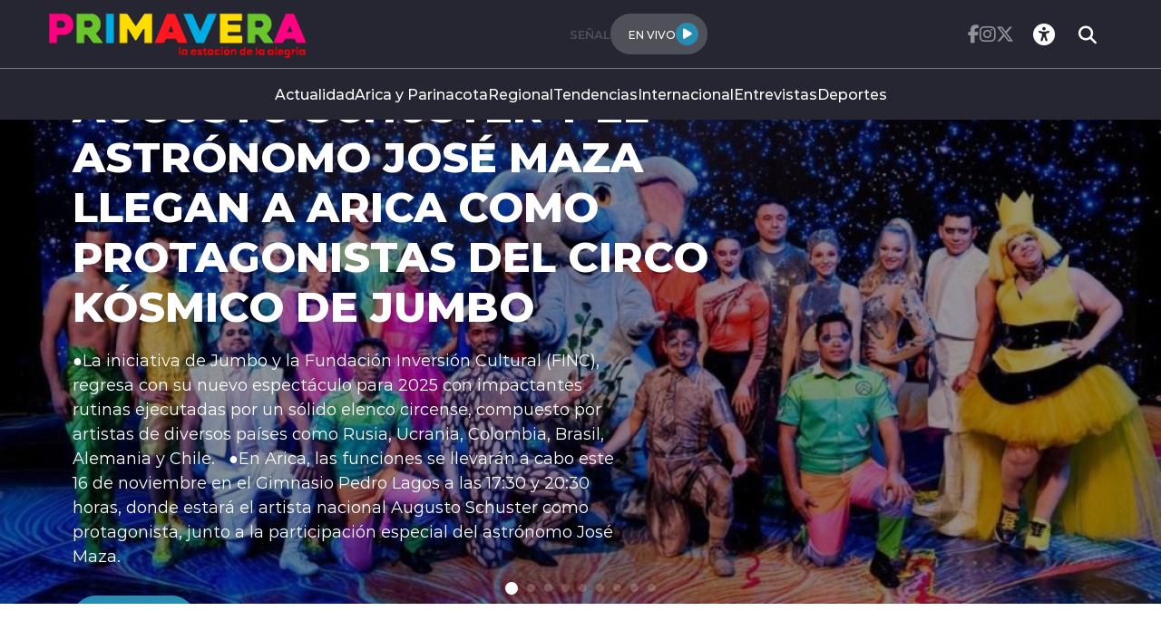

--- FILE ---
content_type: text/html; charset=utf-8
request_url: https://radioprimavera.cl/
body_size: 89267
content:
<!DOCTYPE HTML>
<html lang="es-CL">

<head>
    
    
    
    

    <!-- Meta tags -->
        <meta charset="utf-8">
    <meta name="robots" content="index,follow,noodp,noydir">
    <title>Inicio | Radio Primavera</title>
    <meta name="description" content="Un sitio de Radios Regionales" />
    <link rel="canonical" href="https://radioprimavera.cl/primavera/site/edic/base/port/inicio_radios.html">

    <!-- Meta tags FB  -->
    <meta property="og:title" content="Inicio | Radio Primavera">
    <meta property="og:description" content="Un sitio de Radios Regionales">
    <meta property="og:type" content="website">
    <meta property="og:url" content="https://radioprimavera.cl/primavera/site/edic/base/port/inicio_radios.html" >
    
    <meta property="og:image" content="https://radioprimavera.cl/primavera/site/artic/20230516/imag/foto_0000000120230516101131/logo-primavera.png">
    
    
    <meta property="og:image:width" content="1200">
    <meta property="og:image:height" content="685">
    <meta property="og:site_name" content="Radio Primavera">

    <!-- meta tags twitter-->
    <meta property="twitter:card" content="summary_large_image" />
    <meta name="twitter:site" content="">
    <meta property="twitter:title" content="Inicio | Radio Primavera" />
    <meta property="twitter:description" content="Un sitio de Radios Regionales" />
    
    <meta property="twitter:image" content="https://radioprimavera.cl/primavera/site/artic/20230516/imag/foto_0000000120230516101131/logo-primavera.png">
    
    
    <meta property="twitter:url" content="https://radioprimavera.cl/primavera/site/edic/base/port/inicio_radios.html" />


<meta name="viewport" content="width=device-width, initial-scale=1.0">
<meta name="HandheldFriendly" content="True">
<meta name="format-detection" content="telephone=no">
<meta http-equiv="X-UA-Compatible" content="IE=edge">
<meta name="author" content="Radio Primavera" >
<link rel="shorcut icon" href="/primavera/favicon.png" type="image/x-icon">
<link rel="icon" href="/primavera/favicon.png" type="image/x-icon">
<script type="application/ld+json">
    {
        "@context": "https://schema.org/",
        "@type": "Website",
        "url": "https://radioprimavera.cl/primavera/site/edic/base/port/inicio_radios.html",
        "name": "Inicio | Radio Primavera",
        "inLanguage": "es-ES",
        "publisher": {
            "@type": "Organization",
            "logo": {"@type": "ImageObject", "url": "https://radioprimavera.cl/primavera/imag/v1/logos/logo_main.png"},
            "name": "Radio Primavera",
            "sameAs": ["https://www.facebook.com/", "https://twitter.com/"]
        }
    }
</script>

    <!--CSS-->
    
    
    

    <link href="/radios/css/css/main-av-1718125434-av-.css" rel="stylesheet" type="text/css">
<link href="/radios/css/css/gridpak-av-1718125434-av-.css" rel="stylesheet" type="text/css">
<link href="/radios/css/css/swiper-bundle.min-av-1718125434-av-.css" rel="stylesheet" type="text/css">
<link href="/radios/css/css/fontawesome/fontawesome.min-av-1718125434-av-.css" rel="stylesheet" type="text/css">
<link href="/radios/css/css/fontawesome/brands.min-av-1718125434-av-.css" rel="stylesheet" type="text/css">
<link href="/radios/css/css/fontawesome/solid.min-av-1718125434-av-.css" rel="stylesheet" type="text/css">
<link href='/radios/css/css/articulo.css' rel="stylesheet" type="text/css">
<link href='/radios/css/css/estilos_vtxt.css' rel="stylesheet" type="text/css">
    <!-- Google Tag Manager -->
<script>(function(w,d,s,l,i){w[l]=w[l]||[];w[l].push({'gtm.start':
    new Date().getTime(),event:'gtm.js'});var f=d.getElementsByTagName(s)[0],
    j=d.createElement(s),dl=l!='dataLayer'?'&l='+l:'';j.async=true;j.src=
    'https://www.googletagmanager.com/gtm.js?id='+i+dl;f.parentNode.insertBefore(j,f);
    })(window,document,'script','dataLayer','GTM-M8XHWNF');
</script>
<!-- End Google Tag Manager -->
    <script async src='https://securepubads.g.doubleclick.net/tag/js/gpt.js'></script>
<script>
window.googletag = window.googletag || {cmd: []};

window.googletagDefinition = {
    "radios_reg_itt": {
        "adUnitPath": "/22066609976/radios_regionales/radios_reg_itt",
        "size": [[1, 1]],
        "divId": "radios_reg_itt",
        "sizeMap":""
    },
    "radios_reg_sticky": {
        "adUnitPath": "/22066609976/radios_regionales/radios_reg_sticky",
        "size": [[1, 2]],
        "divId": "radios_reg_sticky",
        "sizeMap":""
    },
    "radios_reg_top": {
        "adUnitPath": "/22066609976/radios_regionales/radios_reg_top",
        "size": [[320, 50], [320, 100], [728, 90], [970, 90], [970, 250], [980, 90], [980, 120], [300, 100], [300, 75], [300, 50]],
        "divId": "radios_reg_top",
        "sizeMap": "mapTop"
    },
    "radios_reg_middle1": {
        "adUnitPath": "/22066609976/radios_regionales/radios_reg_middle1",
        "size": [[300, 250], [300, 300], [728, 90], [970, 90], [970, 250], [980, 90], [980, 120]],
        "divId": "radios_reg_middle1",
        "sizeMap": "mapMiddle"
    },
    "radios_reg_middle2": {
        "adUnitPath": "/22066609976/radios_regionales/radios_reg_middle2",
        "size": [[300, 250], [300, 300], [728, 90], [970, 90], [970, 250], [980, 90], [980, 120]],
        "divId": "radios_reg_middle2",
        "sizeMap": "mapMiddle"
    },
    "radios_reg_middle3": {
        "adUnitPath": "/22066609976/radios_regionales/radios_reg_middle3",
        "size": [[300, 250], [300, 300], [728, 90], [970, 90], [970, 250], [980, 90], [980, 120]],
        "divId": "radios_reg_middle3",
        "sizeMap": "mapMiddle"
    },
    "radios_reg_middle4": {
        "adUnitPath": "/22066609976/radios_regionales/radios_reg_middle4",
        "size": [[300, 250], [300, 300], [728, 90], [970, 90], [970, 250], [980, 90], [980, 120]],
        "divId": "radios_reg_middle4",
        "sizeMap": "mapMiddle"
    },
    "radios_reg_middle1_art":{
        "adUnitPath":"/22066609976/radios_regionales/radios_reg_middle1_art",
        "size":[[300, 250], [300, 300], [320, 100]],
        "divId":"radios_reg_middle1_art",
        "sizeMap":""
    },
    "radios_reg_middle2_art":{
        "adUnitPath":"/22066609976/radios_regionales/radios_reg_middle2_art",
        "size":[[300, 250], [300, 300], [320, 100]],
        "divId":"radios_reg_middle2_art",
        "sizeMap":""
    },
    "radios_reg_right1": {
        "adUnitPath": "/22066609976/radios_regionales/radios_reg_right1",
        "size": [[300, 250], [300, 300], [320, 100]],
        "divId": "radios_reg_right1",
        "sizeMap": "mapRight"
    },
    "radios_reg_right2": {
        "adUnitPath": "/22066609976/radios_regionales/radios_reg_right2",
        "size": [[300, 250], [300, 300], [320, 100]],
        "divId": "radios_reg_right2",
        "sizeMap": "mapRight"
    },
    "radios_reg_footer": {
        "adUnitPath": "/22066609976/radios_regionales/radios_reg_footer",
        "size": [[320, 50], [320, 100], [728, 90], [970, 90], [970, 250], [980, 90], [980, 120], [300, 100], [300, 75], [300, 50]],
        "divId": "radios_reg_footer",
        "sizeMap": "mapFooter"
    }
};

document.addEventListener('DOMContentLoaded', function() {
    googletag.cmd.push(function() {
        window.mapping = {}
        mapping.mapTop = googletag.sizeMapping()
            .addSize([1024, 0], [[728, 90], [970, 90], [970, 250], [980, 90], [980, 120]])
            .addSize([0, 0], [[300, 50], [300, 75], [300, 100], [320, 50],  [320, 100]])
            .build();
        mapping.mapMiddle = googletag.sizeMapping()
            .addSize([1024, 0], [[728, 90], [970, 90], [970, 250], [980, 90], [980, 120]])
            .addSize([0, 0], [[300, 250], [300, 300], [320, 100]])
            .build();
        mapping.mapFooter = googletag.sizeMapping()
            .addSize([1024, 0], [[728, 90], [970, 90], [970, 250], [980, 90], [980, 120]])
            .addSize([0, 0], [[300, 50], [300, 75], [300, 100], [320, 50],  [320, 100]])
            .build();
        mapping.mapRight = googletag.sizeMapping()
            .addSize([1024, 0], [[300, 250], [300, 300]])
            .addSize([0, 0], [[300, 250], [300, 300], [320, 100]])
            .build();

        const adSlotDefs = Object.entries(window.googletagDefinition)
            .map(([name, def]) => ({ name, ...def }))
            .filter(def => document.getElementById(def.divId));

        const div_site = document.getElementById('radio_prontus_id');
        const target_site = (div_site && div_site.dataset.prontusid) ? div_site.dataset.prontusid : 'radios_regionales';
        const target_tipo = 'portada';
        const target_seccion = '';
        const target_tags = '';
        console.log(`Configurando anuncios para site: ${target_site}, tipo: ${target_tipo}, seccion: ${target_seccion}, tags: ${target_tags}`);

        // --- Funcionalidad extra: listeners de eventos de slots ---
        function setupAdSlotEventListeners(adSlotDefs) {
            googletag.pubads().addEventListener('slotRenderEnded', function (event) {
                const slot = event.slot;
                const adDivId = slot.getSlotElementId();
                const def = adSlotDefs.find(d => d.divId === adDivId);
                const adName = def ? def.name : adDivId;

                if (event.isEmpty) {
                    console.log(`❌ Ad slot '${adName}' no recibió anuncio.`);
                } else {
                    console.log(`✅ Ad slot '${adName}' se ha renderizado.`);
                    console.log(`➡️ Tamaño mostrado en '${adName}':`, event.size);
                }
            });

            googletag.pubads().addEventListener('slotRequested', function(event) {
                const slot = event.slot;
                const adDivId = slot.getSlotElementId();
                const hora = new Date().toLocaleTimeString();
                console.log(`[${hora}] 🔄 FETCH solicitado para el slot '${adDivId}'`);
            });
        }
        setupAdSlotEventListeners(adSlotDefs);
        // --- Fin funcionalidad extra ---

        googletag.cmd.push(function() {
            adSlotDefs.forEach((def) => {
                let slot = googletag.defineSlot(def.adUnitPath, def.size, def.divId)
                    .addService(googletag.pubads());
                if (typeof def.sizeMap === 'string' && def.sizeMap && mapping[def.sizeMap]) {
                    slot.defineSizeMapping(mapping[def.sizeMap]);
                }
            });

            //googletag.pubads().enableSingleRequest();
            googletag.pubads().enableLazyLoad({
                fetchMarginPercent: 100,
                renderMarginPercent: 50,
                mobileScaling: 1.5
            });
            googletag.pubads().setCentering(true);
            googletag.pubads().collapseEmptyDivs();
            googletag.pubads()
                .setTargeting('radios_reg_site', target_site)
                .setTargeting('radios_reg_tipo', target_tipo)
                .setTargeting('radios_reg_seccion', target_seccion)
                .setTargeting('radios_reg_tags', target_tags);

            googletag.enableServices();

            adSlotDefs.forEach((def) => {
                googletag.display(def.divId);
            });
        });
    });

});
</script>
</head>

<body>
    <!-- Google Tag Manager (noscript) -->
<noscript>
    <iframe src="https://www.googletagmanager.com/ns.html?id=GTM-M8XHWNF"
    height="0" width="0" style="display:none;visibility:hidden"></iframe>
</noscript>
<!-- End Google Tag Manager (noscript) -->
    <!-- /22066609976/radios_regionales/radios_reg_itt -->
<div id='radios_reg_itt'></div>

    <!-- /22066609976/radios_regionales/radios_reg_sticky -->
<div id='radios_reg_sticky'></div>
    <!-- saltar al contenido-->
    <div class="access1">
        <a href="#contenido-ppal" tabindex="-1">Click acá para ir directamente al contenido</a>
    </div>
    <!--HEADER-->
    <div id="radio_prontus_id" data-prontusid="primavera"></div>
    

<style>
    
    .color-fondo {
        background-color: #262632;
    }
    
    
    .color-texto {
        color: #ffffff;
    }
    
    
    .color-enfasis {
        background-color: #268cb2;
    }
    
    
    .color-enfasis:before, .color-enfasis::after {
        background-color: #268cb2;
    }
    
    
    .color-texto-enfasis {
        color: #268cb2;
    }
    
    
    .color-link a {
        color: #262632;
    }
    
    
    
</style>


<header id="header" class="header color-fondo">
    <nav class="header__cont">
        <!-- menú Escritorio -->
        <div class="desktop">
            <!-- navegación principal -->
            <div class="header__top">
                
                
                <figure class="header__logo">
                    <a href="/" target="_top">
                        <img src="/primavera/site/artic/20230516/imag/foto_0000000520230516101131/Logo.png" alt="Logo">
                    </a>
                </figure>
                
                
                <div class="header__player">
                    
                    
                    <p class="header__subtit">Señal</p>
                    
                    
                    
                    
                    <div class="header__player-btn">
                        <p class="color-texto">En Vivo</p>
                        <button class="header__player-icon color-enfasis control-nacional">
                            <i class="fa-solid fa-play"></i>
                            <i class="fa-solid fa-pause"></i>
                        </button>
                    </div>
                    
                    
                    
                </div>
                <div class="header__btn-group">
                    
                    
                    <ul class="header__social">
                    
                        <li><a class="color-texto" href="https://www.facebook.com/radioprimaveraoficial" target="_blank"><i class="fa-brands fa-facebook-f"></i></a></li>
                    
                    
                    
                        <li><a class="color-texto" href="https://www.instagram.com/radioprimavera935/" target="_blank"><i class="fa-brands fa-instagram"></i></a></li>
                    
                    
                    
                        <li><a class="color-texto" href="https://twitter.com/primaveraradio" target="_blank"><i class="fa-brands fa-x-twitter"></i></a></li>
                    
                    </ul>
                    
                    
                    <!-- links secundarios -->
                    <ul class="header__btns">
                        <li class="item-icon">
                            <!-- botón accesibilidad -->
                            <button class="ic-access color-texto">
                                <i class="fa-sharp fa-regular fa-universal-access"></i>
                                <i class="fa-solid fa-xmark"></i>
                            </button>
                            <!-- FIN boton accesibilidad -->
                            <!-- barra accesibilidad -->
                            <div class="acc-cont">
                                <div class="acc-holder">
                                    <ul class="cont-access">
                                        <!-- <li>
                                            <span class="acc-icon ic-text-lg"></span>
                                        </li>
                                        <li>
                                            <span class="acc-icon ic-text-sm"></span>
                                        </li> -->
                                        <li>
                                            <label class="switch">
                                                <input type="checkbox" id="toggle-theme">
                                                <span class="slider round"></span>
                                            </label>
                                        </li>
                                    </ul>
                                </div>
                            </div>
                            <!-- FIN barra accesibilidad -->
                        </li>
                        <li class="button-dropdown item-icon search-cont">
                            <!-- Barra de búsqueda -->
                            <form class="search-cont" name="form-search" id="form-search" action="/cgi-bin/prontus_search.cgi">
                                <input id="search_prontus" name="search_prontus" value="primavera" type="hidden">
                                <input name="search_idx" id="search_idx" value="all" type="hidden">
                                <input name="search_tmp" id="search_tmp" value="search.html" type="hidden">
                                <input name="search_modo" id="search_modo" value="and" type="hidden">
                                <input name="search_orden" id="search_orden" value="cro" type="hidden">
                                <div class="search-wrapper">
                                    <div class="input-holder">
                                        <input type="text" name="search_texto" id="search_texto" placeholder="Ingresa tu búsqueda" class="search-input color-texto">
                                        <button class="search-icon btn btn-submit">
                                            <i class="fa-solid fa-magnifying-glass"></i>
                                        </button>
                                        <!-- icono despliegue buscador -->
                                        <div class="search-icon ic color-texto" onclick="addClass('.search-wrapper', 'active')">
                                            <i class="fa-solid fa-magnifying-glass"></i>
                                        </div>
                                        <!-- FIN icono despliegue buscador -->
                                </div>
                                <!-- icono cierre buscador -->
                                <span class="close color-texto" onclick="removeClass('.search-wrapper', 'active')">
                                    <i class="fa-solid fa-xmark"></i>
                                </span>
                                <!-- FIN icono cierre buscador -->
                                </div>
                            </form>
                            <!--FIN Barra de búsqueda -->
                        </li>
                    </ul>          
                    <!-- FIN links secundarios -->
                </div>
            </div>
            
            
            <!-- menu -->
            <ul class="header__links">
            
                <li><a class="color-texto" href="/actualidad" target="_top">Actualidad</a></li>
            
            
            
                <li><a class="color-texto" href="/arica-y-parinacota" target="_top">Arica y Parinacota</a></li>
            
            
            
                <li><a class="color-texto" href="/regionales" target="_top">Regional</a></li>
            
            
            
                <li><a class="color-texto" href="/tendencias" target="_top">Tendencias</a></li>
            
            
            
                <li><a class="color-texto" href="/internacional" target="_top">Internacional</a></li>
            
            
            
                <li><a class="color-texto" href="/entrevistas" target="_top">Entrevistas</a></li>
            
            
            
                <li><a class="color-texto" href="/deportes" target="_top">Deportes</a></li>
            
            </ul>
            <!-- menú -->
            
            
            <!-- /navegación principal -->
        </div>
        <!-- FIN menú Escritorio -->
        <!-- menú móvil -->
        <div class="menu-responsive mobile">

            <div class="top-bar color-fondo">
                
                
                <figure class="cont-logo">
                    <a href="/" target="_top">
                        <img src="/primavera/site/artic/20230516/imag/foto_0000000520230516101131/Logo.png" alt="Logo">
                    </a>
                </figure>
                
                
                <div class="btns-sec">
                    <input class="menu-btn" type="checkbox" id="menu-btn">
                    <label class="menu-icon" for="menu-btn"><span class="navicon color-enfasis"></span></label>
                </div>
                <div class="header__player">
                    
                    
                    <p class="header__subtit">Señal</p>
                    
                    
                    
                    
                    <div class="header__player-btn">
                        <p class="color-texto">En Vivo</p>
                        <button class="header__player-icon color-enfasis control-nacional">
                            <i class="fa-solid fa-play"></i>
                            <i class="fa-solid fa-pause"></i>
                        </button>
                    </div>
                    
                    
                    
                </div>
            </div>

            <nav class="menu">
                
                
                <!-- menu -->
                <ul class="menu__links">
                
                    <li><a class="color-texto" href="/actualidad" target="_top">Actualidad</a></li>
                
                
                
                    <li><a class="color-texto" href="/arica-y-parinacota" target="_top">Arica y Parinacota</a></li>
                
                
                
                    <li><a class="color-texto" href="/regionales" target="_top">Regional</a></li>
                
                
                
                    <li><a class="color-texto" href="/tendencias" target="_top">Tendencias</a></li>
                
                
                
                    <li><a class="color-texto" href="/internacional" target="_top">Internacional</a></li>
                
                
                
                    <li><a class="color-texto" href="/entrevistas" target="_top">Entrevistas</a></li>
                
                
                
                    <li><a class="color-texto" href="/deportes" target="_top">Deportes</a></li>
                
                </ul>
                <!-- menú -->
                
                
                <!-- barra búsqueda -->
                <div class="menu__search">
                    <input type="text" class="search-input" placeholder="Ingresa tu búsqueda">
                    <button class="search-icon"><i class="fa-solid fa-magnifying-glass"></i></button>
                </div>
                <!-- FIN barra búsqueda -->

                <ul class="cont-access">
                    <li class="access">
                        <label class="switch">
                            <input type="checkbox" id="toggle-theme-mobile">
                            <span class="slider round"></span>
                        </label>
                        <p class="txt-light">modo claro</p>
                        <p class="txt-dark">modo oscuro</p>
                    </li>
                </ul>
                
                    
                    <ul class="header__social">
                    
                        <li><a class="color-texto" href="https://www.facebook.com/radioprimaveraoficial" target="_blank"><i class="fa-brands fa-facebook-f"></i></a></li>
                    
                
                    
                        <li><a class="color-texto" href="https://www.instagram.com/radioprimavera935/" target="_blank"><i class="fa-brands fa-instagram"></i></a></li>
                    
                
                    
                        <li><a class="color-texto" href="https://twitter.com/primaveraradio" target="_blank"><i class="fa-brands fa-x-twitter"></i></a></li>
                    
                    </ul>
                    
                
            </nav>
        </div>
        <!-- FIN menú móvil -->
        <div class="separa"></div>
    </nav>

    
        
        <audio id="nacional" src="https://sonic.streamingchilenos.com/8240/stream"></audio>
        
    
    
</header>
    <!--/HEADER-->

    <!--CONTENIDO-->
    <div class="main home">

        <!-- MAM1 -->
        
        <!--/MAM1 -->

        
            
        <!-- destacado principal -->
        <!-- slider -->
        <section class="hero swiper swiper-1">
            <div class="swiper-wrapper">
            
                
                <!-- slide -->
                <article class="swiper-slide">
                    <div class="hero__content">
                        <h1 class="hero__title" id="#contenido-ppal">AUGUSTO SCHUSTER Y EL ASTRÓNOMO JOSÉ MAZA LLEGAN A ARICA COMO PROTAGONISTAS DEL CIRCO KÓSMICO DE JUMBO</h1>
                        
                        <p class="hero__description">●La iniciativa de Jumbo y la Fundación Inversión Cultural (FINC), regresa con su nuevo espectáculo para 2025 con impactantes rutinas ejecutadas por un sólido elenco circense, compuesto por artistas de diversos países como Rusia, Ucrania, Colombia, Brasil, Alemania y Chile. &nbsp; ●En Arica, las funciones se llevarán a cabo este 16 de noviembre en el Gimnasio Pedro Lagos a las 17:30 y 20:30 horas, donde estará el artista nacional Augusto Schuster como protagonista, junto a la participación especial del astrónomo José Maza.</p>
                        
                        <div class="btn">
                            <a href="/augusto-schuster-y-el-astronomo-jose-maza-llegan-a-arica-como-protagonistas" 
                                class="btn__primary color-enfasis">
                                <span class="color-texto">Ver más</span>
                            </a>
                        </div>
                    </div>
                    <div class="hero__img-wrap">
                        <picture>
                            <source media="(min-width: 768px)" srcset="/primavera/site/artic/20251114/imag/foto_0000002220251114001617/Circo_Kosmico_3.jpeg">
                            <source media="(max-width: 767px)" srcset="/primavera/site/artic/20251114/imag/foto_0000002320251114001617/Circo_Kosmico_3.jpeg">
                            <img src="/primavera/site/artic/20251114/imag/foto_0000002220251114001617/Circo_Kosmico_3.jpeg" 
                                alt="AUGUSTO SCHUSTER Y EL ASTRÓNOMO JOSÉ MAZA LLEGAN A ARICA COMO PROTAGONISTAS DEL CIRCO KÓSMICO DE JUMBO">
                        </picture>
                    </div>
                </article>
                
            
        
            
                
                <!-- slide -->
                <article class="swiper-slide">
                    <div class="hero__content">
                        <h1 class="hero__title" id="#contenido-ppal">AGUAS DEL ALTIPLANO LANZA CAMPAÑA EDUCATIVA “EL VIAJE DEL ALCANTARILLADO”</h1>
                        
                        <div class="btn">
                            <a href="/aguas-del-altiplano-lanza-campana-educativa-el-viaje-del-alcantarillado" 
                                class="btn__primary color-enfasis">
                                <span class="color-texto">Ver más</span>
                            </a>
                        </div>
                    </div>
                    <div class="hero__img-wrap">
                        <picture>
                            <source media="(min-width: 768px)" srcset="/primavera/site/artic/20250829/imag/foto_0000002220250829152852/Campana_Alcantarillado.jpg">
                            <source media="(max-width: 767px)" srcset="/primavera/site/artic/20250829/imag/foto_0000002320250829152852/Campana_Alcantarillado.jpg">
                            <img src="/primavera/site/artic/20250829/imag/foto_0000002220250829152852/Campana_Alcantarillado.jpg" 
                                alt="AGUAS DEL ALTIPLANO LANZA CAMPAÑA EDUCATIVA “EL VIAJE DEL ALCANTARILLADO”">
                        </picture>
                    </div>
                </article>
                
            
        
            
                
                <!-- slide -->
                <article class="swiper-slide">
                    <div class="hero__content">
                        <h1 class="hero__title" id="#contenido-ppal">CEO DE WALMART INTERNACIONAL DA INICIO AL PRIMER PROGRAMA DE ALFABETIZACIÓN PARA ADULTOS MAYORES DE ARICA Y PARINACOTA</h1>
                        
                        <p class="hero__description">•La iniciativa –desarrollada junto a Conecta Mayor UC– busca capacitar a comunidades de la región en el uso de herramientas como WhatsApp, Gmail y Lider App, facilitando el acceso a la tecnología y las compras digitales.</p>
                        
                        <div class="btn">
                            <a href="/ceo-de-walmart-internacional-da-inicio-al-primer-programa-de-alfabetizacion" 
                                class="btn__primary color-enfasis">
                                <span class="color-texto">Ver más</span>
                            </a>
                        </div>
                    </div>
                    <div class="hero__img-wrap">
                        <picture>
                            <source media="(min-width: 768px)" srcset="/primavera/site/artic/20250829/imag/foto_0000002220250829152054/walmart-logo.jpg">
                            <source media="(max-width: 767px)" srcset="/primavera/site/artic/20250829/imag/foto_0000002320250829152054/walmart-logo.jpg">
                            <img src="/primavera/site/artic/20250829/imag/foto_0000002220250829152054/walmart-logo.jpg" 
                                alt="CEO DE WALMART INTERNACIONAL DA INICIO AL PRIMER PROGRAMA DE ALFABETIZACIÓN PARA ADULTOS MAYORES DE ARICA Y PARINACOTA">
                        </picture>
                    </div>
                </article>
                
            
                        
                
                <!-- slide -->
                <article class="swiper-slide">
                    <div class="hero__content">
                        <h1 class="hero__title" id="#contenido-ppal">José Antonio Kast se reúne con autoridades de zonas afectadas por incendios y coordina encuentro con el Presidente Boric</h1>
                        
                        <div class="btn">
                            <a href="/actualidad/jose-antonio-kast-se-reune-con-autoridades-de-zonas-afectadas-por-incendios" 
                                class="btn__primary color-enfasis">
                                <span class="color-texto">Ver más</span>
                            </a>
                        </div>
                    </div>
                    <div class="hero__img-wrap">
                        <picture>
                            <source media="(min-width: 768px)" srcset="/radios/site/artic/20260118/imag/foto_0000001820260118223602/A_UNO_1712957-e1768781106183-740x430.jpg">
                            <source media="(max-width: 767px)" srcset="/radios/site/artic/20260118/imag/foto_0000001920260118223602/A_UNO_1712957-e1768781106183-740x430.jpg">
                            <img src="/radios/site/artic/20260118/imag/foto_0000001820260118223602/A_UNO_1712957-e1768781106183-740x430.jpg" 
                                alt="José Antonio Kast se reúne con autoridades de zonas afectadas por incendios y coordina encuentro con el Presidente Boric">
                        </picture>
                    </div>
                </article>
                
        
                
                <!-- slide -->
                <article class="swiper-slide">
                    <div class="hero__content">
                        <h1 class="hero__title" id="#contenido-ppal">Luis Cordero entrega nuevo balance por incendios en Biobío y Ñuble: 19 fallecidos y más de 1.500 damnificados</h1>
                        
                        <div class="btn">
                            <a href="/actualidad/luis-cordero-entrega-nuevo-balance-por-incendios-en-biobio-y-nuble-19" 
                                class="btn__primary color-enfasis">
                                <span class="color-texto">Ver más</span>
                            </a>
                        </div>
                    </div>
                    <div class="hero__img-wrap">
                        <picture>
                            <source media="(min-width: 768px)" srcset="/radios/site/artic/20260118/imag/foto_0000001820260118214409/A_UNO_1621877-1-740x430.jpg">
                            <source media="(max-width: 767px)" srcset="/radios/site/artic/20260118/imag/foto_0000001920260118214409/A_UNO_1621877-1-740x430.jpg">
                            <img src="/radios/site/artic/20260118/imag/foto_0000001820260118214409/A_UNO_1621877-1-740x430.jpg" 
                                alt="Luis Cordero entrega nuevo balance por incendios en Biobío y Ñuble: 19 fallecidos y más de 1.500 damnificados">
                        </picture>
                    </div>
                </article>
                
        
                
                <!-- slide -->
                <article class="swiper-slide">
                    <div class="hero__content">
                        <h1 class="hero__title" id="#contenido-ppal">Incendio se aproxima a cárcel El Manzano en Concepción y Gendarmería activa protocolos preventivos</h1>
                        
                        <div class="btn">
                            <a href="/actualidad/incendio-se-aproxima-a-carcel-el-manzano-en-concepcion-y-gendarmeria-activa" 
                                class="btn__primary color-enfasis">
                                <span class="color-texto">Ver más</span>
                            </a>
                        </div>
                    </div>
                    <div class="hero__img-wrap">
                        <picture>
                            <source media="(min-width: 768px)" srcset="/radios/site/artic/20260118/imag/foto_0000003520260118212929/hq720.jpg">
                            <source media="(max-width: 767px)" srcset="/radios/site/artic/20260118/imag/foto_0000003420260118212929/hq720.jpg">
                            <img src="/radios/site/artic/20260118/imag/foto_0000003520260118212929/hq720.jpg" 
                                alt="Incendio se aproxima a cárcel El Manzano en Concepción y Gendarmería activa protocolos preventivos">
                        </picture>
                    </div>
                </article>
                
        
                
                <!-- slide -->
                <article class="swiper-slide">
                    <div class="hero__content">
                        <h1 class="hero__title" id="#contenido-ppal">Gobierno responde a críticas por apoyo en incendios del Biobío y Ñuble: “El despliegue de las Fuerzas Armadas fue inmediato”</h1>
                        
                        <div class="btn">
                            <a href="/actualidad/gobierno-responde-a-criticas-por-apoyo-en-incendios-del-biobio-y-nuble-el" 
                                class="btn__primary color-enfasis">
                                <span class="color-texto">Ver más</span>
                            </a>
                        </div>
                    </div>
                    <div class="hero__img-wrap">
                        <picture>
                            <source media="(min-width: 768px)" srcset="/radios/site/artic/20260118/imag/foto_0000002220260118133855/A_UNO_1713480-740x430.jpg">
                            <source media="(max-width: 767px)" srcset="/radios/site/artic/20260118/imag/foto_0000002320260118133855/A_UNO_1713480-740x430.jpg">
                            <img src="/radios/site/artic/20260118/imag/foto_0000002220260118133855/A_UNO_1713480-740x430.jpg" 
                                alt="Gobierno responde a críticas por apoyo en incendios del Biobío y Ñuble: “El despliegue de las Fuerzas Armadas fue inmediato”">
                        </picture>
                    </div>
                </article>
                
        
                
                <!-- slide -->
                <article class="swiper-slide">
                    <div class="hero__content">
                        <h1 class="hero__title" id="#contenido-ppal">Conaf mantiene 24 incendios forestales en combate y Ñuble y Biobío continúan en Alerta Roja</h1>
                        
                        <div class="btn">
                            <a href="/actualidad/conaf-mantiene-24-incendios-forestales-en-combate-y-nuble-y-biobio" 
                                class="btn__primary color-enfasis">
                                <span class="color-texto">Ver más</span>
                            </a>
                        </div>
                    </div>
                    <div class="hero__img-wrap">
                        <picture>
                            <source media="(min-width: 768px)" srcset="/radios/site/artic/20260118/imag/foto_0000001820260118132214/Plantillas-y-apps-2026-01-14T103539.244-1-740x430.jpg">
                            <source media="(max-width: 767px)" srcset="/radios/site/artic/20260118/imag/foto_0000001920260118132214/Plantillas-y-apps-2026-01-14T103539.jpg">
                            <img src="/radios/site/artic/20260118/imag/foto_0000001820260118132214/Plantillas-y-apps-2026-01-14T103539.244-1-740x430.jpg" 
                                alt="Conaf mantiene 24 incendios forestales en combate y Ñuble y Biobío continúan en Alerta Roja">
                        </picture>
                    </div>
                </article>
                
        
                
                <!-- slide -->
                <article class="swiper-slide">
                    <div class="hero__content">
                        <h1 class="hero__title" id="#contenido-ppal">EE.UU. anuncia donación de asistencia para enfrentar incendios forestales en Ñuble y Biobío</h1>
                        
                        <div class="btn">
                            <a href="/actualidad/ee-uu-anuncia-donacion-de-asistencia-para-enfrentar-incendios-forestales" 
                                class="btn__primary color-enfasis">
                                <span class="color-texto">Ver más</span>
                            </a>
                        </div>
                    </div>
                    <div class="hero__img-wrap">
                        <picture>
                            <source media="(min-width: 768px)" srcset="/radios/site/artic/20260118/imag/foto_0000002420260118130045/CNN-CHILE-PORTADAS-40.jpg">
                            <source media="(max-width: 767px)" srcset="/radios/site/artic/20260118/imag/foto_0000002520260118130045/CNN-CHILE-PORTADAS-40.jpg">
                            <img src="/radios/site/artic/20260118/imag/foto_0000002420260118130045/CNN-CHILE-PORTADAS-40.jpg" 
                                alt="EE.UU. anuncia donación de asistencia para enfrentar incendios forestales en Ñuble y Biobío">
                        </picture>
                    </div>
                </article>
                
        
            </div>
            <!-- Add Pagination -->
            <div class="swiper-pagination"></div>
            <div class="separa"></div>
        </section>
        <!-- /destacado principal -->
            
        
        

        <!-- MAM2 -->
        
        <!--/MAM2 -->
        
        

        <!-- /22066609976/radios_regionales/radios_reg_top -->
<div id='radios_reg_top' style='min-width: 300px; min-height: 50px;'></div>
        
        
        
            
                        
        <section class="box__arts">
            <div class="auxi">
                <div class="block-head">
                
                    <h2 class="block-head__title">Arica y Parinacota</h2>
                    
                    <a href="/arica-y-parinacota" target="_top" class="btn__primary color-enfasis">
                        <span class="color-texto">Ver más</span>
                    </a>
                    
                
                </div>
                <div class="row">
            
            
            
            
        
            
                        
            
                    <article class="card col xs-12 xsm-12 sm-6 md-3 lg-3">
                        <div class="card__auxi">
                            <figure class="card__img">
                                
    
    
        
        
        <a href="/arica-y-parinacota/p/1" class="card__pill color-texto-enfasis">Arica y Parinacota</a>
        
    


                                <img src="/primavera/site/artic/20260116/imag/foto_0000002520260116133930/Obra_O_hgiggins_2.jpg"
                                    alt="OBRAS PROGRAMADAS MEJORARÁN LA CONTINUIDAD DEL SERVICIO DE AGUA POTABLE">
                            </figure>
                            <div class="card__content">
                                <p class="card__epig">Viernes 16 de enero de 2026</p>
                                <a href="/obras-programadas-mejoraran-la-continuidad-del-servicio-de-agua-potable">
                                    <h3 class="card__title">OBRAS PROGRAMADAS MEJORARÁN LA CONTINUIDAD DEL SERVICIO DE AGUA POTABLE</h3>
                                </a>
                            </div>
                        </div>
                    </article>
            
            
            
        
            
                        
            
                    <article class="card col xs-12 xsm-12 sm-6 md-3 lg-3">
                        <div class="card__auxi">
                            <figure class="card__img">
                                
    
    
        
        
        <a href="/arica-y-parinacota/p/1" class="card__pill color-texto-enfasis">Arica y Parinacota</a>
        
    


                                <img src="/primavera/site/artic/20260113/imag/foto_0000002620260113140256/villar.jpg"
                                    alt="VILLAR "EL REY DE LA NOCHE" LANZA SU NUEVO HIMNO "SI LA VEN": UNA FUSIÓN DE CUMBIA URBANA LISTA PARA CONQUISTAR CHILE">
                            </figure>
                            <div class="card__content">
                                <p class="card__epig">Martes 13 de enero de 2026</p>
                                <a href="/villar-el-rey-de-la-noche-lanza-su-nuevo-himno-si-la-ven-una-fusion-de">
                                    <h3 class="card__title">VILLAR "EL REY DE LA NOCHE" LANZA SU NUEVO HIMNO "SI LA VEN": UNA FUSIÓN DE CUMBIA URBANA LISTA PARA CONQUISTAR CHILE</h3>
                                </a>
                            </div>
                        </div>
                    </article>
            
            
            
        
            
                        
            
                    <article class="card col xs-12 xsm-12 sm-6 md-3 lg-3">
                        <div class="card__auxi">
                            <figure class="card__img">
                                
    
    
        
        
        <a href="/arica-y-parinacota/p/1" class="card__pill color-texto-enfasis">Arica y Parinacota</a>
        
    


                                <img src="/primavera/site/artic/20260107/imag/foto_0000001120260107194630/MOSCA_FRUTA_-_Core_aprobo.jpg"
                                    alt="CONSEJO REGIONAL APROBÓ RECURSOS PARA INVERSIONES PARA COMBATIR LA MOSCA DE LA FRUTA">
                            </figure>
                            <div class="card__content">
                                <p class="card__epig">Miércoles 7 de enero de 2026</p>
                                <a href="/consejo-regional-aprobo-recursos-para-inversiones-para-combatir-la-mosca-de">
                                    <h3 class="card__title">CONSEJO REGIONAL APROBÓ RECURSOS PARA INVERSIONES PARA COMBATIR LA MOSCA DE LA FRUTA</h3>
                                </a>
                            </div>
                        </div>
                    </article>
            
            
            
        
            
                        
            
                    <article class="card col xs-12 xsm-12 sm-6 md-3 lg-3">
                        <div class="card__auxi">
                            <figure class="card__img">
                                
    
    
        
        
        <a href="/arica-y-parinacota/p/1" class="card__pill color-texto-enfasis">Arica y Parinacota</a>
        
    


                                <img src="/primavera/site/artic/20260107/imag/foto_0000002520260107193830/taller_gasfiteria.jpeg"
                                    alt="AGUAS DEL ALTIPLANO DESARROLLA EXITOSO TALLER DE GASFITERÍA PARA JÓVENES DE ARICA">
                            </figure>
                            <div class="card__content">
                                <p class="card__epig">Miércoles 7 de enero de 2026</p>
                                <a href="/aguas-del-altiplano-desarrolla-exitoso-taller-de-gasfiteria-para-jovenes-de">
                                    <h3 class="card__title">AGUAS DEL ALTIPLANO DESARROLLA EXITOSO TALLER DE GASFITERÍA PARA JÓVENES DE ARICA</h3>
                                </a>
                            </div>
                        </div>
                    </article>
            
            
                </div>
                <div class="separa"></div>
            </div>
        </section>
            
            
    <!-- /22066609976/radios_regionales/radios_reg_middle1 -->
<div id='radios_reg_middle1' style='min-width: 300px; min-height: 50px;'></div>
    


        


        
        
            
                    
            
        <section class="box__arts">
            <div class="auxi">
                <div class="block-head">
                
                    <h2 class="block-head__title">Regionales</h2>
                    
                    <a href="/regionales" target="_top" class="btn__primary color-enfasis">
                        <span class="color-texto">Ver más</span>
                    </a>
                    
                
                </div>
                <div class="row">
            
            
            
        
            
            
                    <article class="card card__bg col xs-12 xsm-12 sm-4 md-4 lg-4 filterData hide" data-domains=''>
                        <div class="card__auxi">
                            <figure class="card__img">
                                
    
    
        
        <a href="magallanes_meridional" class="card__pill color-texto-enfasis">Actualidad</a>
        
        
    


                                <img src="/radios/site/artic/20260118/imag/foto_0000002820260118124640/Disen_o_sin_ti_tulo_2.png" 
                                    alt="Incendios forestales: habilitan centros de acopio en el Gran Concepción para apoyar a damnificados">
                            </figure>
                            <div class="card__content">
                                <a href="/actualidad/incendios-forestales-habilitan-centros-de-acopio-en-el-gran-concepcion">
                                    <h3 class="card__title">Incendios forestales: habilitan centros de acopio en el Gran Concepción para apoyar a damnificados</h3>
                                    <p class="card__date">Domingo 18 de enero de 2026</p>
                                </a>
                            </div>
                        </div>
                    </article>
            
            
        
            
            
                    <article class="card card__bg col xs-12 xsm-12 sm-4 md-4 lg-4 filterData hide" data-domains=''>
                        <div class="card__auxi">
                            <figure class="card__img">
                                
    
    
        
        <a href="magallanes_meridional" class="card__pill color-texto-enfasis">Actualidad</a>
        
        
    


                                <img src="/radios/site/artic/20260118/imag/foto_0000001920260118123813/A_UNO_1713489-e1768749604319-532x299.jpg" 
                                    alt="Rutas hacia el Biobío permanecen cerradas por incendios forestales">
                            </figure>
                            <div class="card__content">
                                <a href="/actualidad/rutas-hacia-el-biobio-permanecen-cerradas-por-incendios-forestales">
                                    <h3 class="card__title">Rutas hacia el Biobío permanecen cerradas por incendios forestales</h3>
                                    <p class="card__date">Domingo 18 de enero de 2026</p>
                                </a>
                            </div>
                        </div>
                    </article>
            
            
        
            
            
                    <article class="card card__bg col xs-12 xsm-12 sm-4 md-4 lg-4 filterData hide" data-domains=''>
                        <div class="card__auxi">
                            <figure class="card__img">
                                
    
    
        
        <a href="magallanes_meridional" class="card__pill color-texto-enfasis">Actualidad</a>
        
        
    


                                <img src="/radios/site/artic/20260118/imag/foto_0000002820260118110110/cnne-1780374-chile-incendios.jpg" 
                                    alt="Biobío implementará toque de queda ante gravedad de incendios forestales">
                            </figure>
                            <div class="card__content">
                                <a href="/actualidad/biobio-implementara-toque-de-queda-ante-gravedad-de-incendios-forestales">
                                    <h3 class="card__title">Biobío implementará toque de queda ante gravedad de incendios forestales</h3>
                                    <p class="card__date">Domingo 18 de enero de 2026</p>
                                </a>
                            </div>
                        </div>
                    </article>
            
            
                </div>
                <div class="separa"></div>
            </div>
        </section>
            
        
        
        



        


        
            
<div class="cont-banner">
            
    <div class="cont-banner__cols">

    
        
        
        
        <a href="https://tarifas.servel.cl/visualizar/33bab0bfba923de4fab35485f7cb33711d4abe53" target="_blank">
            <img src="/primavera/site/artic/20240507/imag/foto_0000000420240507103833/servel_25_radio.png" alt="TARIFARIO SERVEL 2025">
        </a>
        
        
    

    </div>
    
</div>

        
        

        
            
            
                
    
<section class="box__arts">
    <div class="auxi">
        <div class="block-head">
        
            <h2 class="block-head__title">Actualidad</h2>
            
            <a href="/actualidad" class="btn__primary color-enfasis">
                <span class="color-texto">Ver más</span>
            </a>
            
        
        </div>
        <div class="row">
    
    
    

    
    
            <article class="card card__bg col xs-12 xsm-12 sm-6 md-3 lg-3 filterData hide" data-domains=''>
                <div class="card__auxi">
                    <figure class="card__img">
                        
    
    
        
        <a href="magallanes_meridional" class="card__pill color-texto-enfasis">Actualidad</a>
        
        
    

                               
                        <img src="/radios/site/artic/20260118/imag/foto_0000002320260118114346/fcd77b6f07c656248ec5e961ac3d4bba4e4418c9-740x430.jpg"
                            alt="Kast llama a centrar esfuerzos en combate de incendios y evitar disputas políticas">
                    </figure>
                    <div class="card__content">
                        <a href="/actualidad/kast-llama-a-centrar-esfuerzos-en-combate-de-incendios-y-evitar-disputas">
                            <h3 class="card__title">Kast llama a centrar esfuerzos en combate de incendios y evitar disputas políticas</h3>
                            <p class="card__date">Domingo 18 de enero de 2026</p>
                        </a>
                    </div>
                </div>
            </article>
    
    

    
    
            <article class="card card__bg col xs-12 xsm-12 sm-6 md-3 lg-3 filterData hide" data-domains=''>
                <div class="card__auxi">
                    <figure class="card__img">
                        
    
    
        
        <a href="magallanes_meridional" class="card__pill color-texto-enfasis">Actualidad</a>
        
        
    

                               
                        <img src="/radios/site/artic/20260118/imag/foto_0000002320260118112337/A_UNO_1708163-e1766084950345-740x430.jpg"
                            alt="Incendios en Ñuble y Biobío: Presidente Boric viajará a la zona bajo estado de catástrofe">
                    </figure>
                    <div class="card__content">
                        <a href="/actualidad/incendios-en-nuble-y-biobio-presidente-boric-viajara-a-la-zona-bajo-estado">
                            <h3 class="card__title">Incendios en Ñuble y Biobío: Presidente Boric viajará a la zona bajo estado de catástrofe</h3>
                            <p class="card__date">Domingo 18 de enero de 2026</p>
                        </a>
                    </div>
                </div>
            </article>
    
    

    
    
            <article class="card card__bg col xs-12 xsm-12 sm-6 md-3 lg-3 filterData hide" data-domains=''>
                <div class="card__auxi">
                    <figure class="card__img">
                        
    
    
        
        <a href="magallanes_meridional" class="card__pill color-texto-enfasis">Actualidad</a>
        
        
    

                               
                        <img src="/radios/site/artic/20260118/imag/foto_0000002820260118115518/cnne-1561003-incendios-chile-bomberos.jpg"
                            alt="Ministro Cordero confirma 15 fallecidos por incendios forestales en Ñuble y Biobío">
                    </figure>
                    <div class="card__content">
                        <a href="/actualidad/ministro-cordero-confirma-15-fallecidos-por-incendios-forestales-en-nuble-y">
                            <h3 class="card__title">Ministro Cordero confirma 15 fallecidos por incendios forestales en Ñuble y Biobío</h3>
                            <p class="card__date">Domingo 18 de enero de 2026</p>
                        </a>
                    </div>
                </div>
            </article>
    
    

    
    
            <article class="card card__bg col xs-12 xsm-12 sm-6 md-3 lg-3 filterData hide" data-domains=''>
                <div class="card__auxi">
                    <figure class="card__img">
                        
    
    
        
        <a href="magallanes_meridional" class="card__pill color-texto-enfasis">Actualidad</a>
        
        
    

                               
                        <img src="/radios/site/artic/20260118/imag/foto_0000002820260118103205/A_UNO_1713467-e1768734037318.jpg"
                            alt="Incendio forestal avanza desde San Jorge hacia Palomares en Concepción y vecinos se resisten a evacuar">
                    </figure>
                    <div class="card__content">
                        <a href="/actualidad/incendio-forestal-avanza-desde-san-jorge-hacia-palomares-en-concepcion-y">
                            <h3 class="card__title">Incendio forestal avanza desde San Jorge hacia Palomares en Concepción y vecinos se resisten a evacuar</h3>
                            <p class="card__date">Domingo 18 de enero de 2026</p>
                        </a>
                    </div>
                </div>
            </article>
    
    
        </div>
        <div class="separa"></div>
    </div>
</section>
    

            
            
    <!-- /22066609976/radios_regionales/radios_reg_middle2 -->
<div id='radios_reg_middle2' style='min-width: 300px; min-height: 50px;'></div>
    


        


        


        
        
                    
        

        
            
            
                
    
<section class="box__arts box__arts--50">
    <div class="auxi">
        <div class="block-head">
        
            <h2 class="block-head__title">tendencias</h2>
            
            <a href="/tendencias" class="btn__primary color-enfasis">
                <span class="color-texto">Ver más</span>
            </a>
            
        
        </div>
        <div class="row">
    
    
    

    
    
            <article class="card col xs-12 xsm-12 sm-4 md-4 lg-4 filterData hide" data-domains=''>
                <div class="card__auxi">
                    <figure class="card__img">
                        
    
    
        
        <a href="magallanes_meridional" class="card__pill color-texto-enfasis">Actualidad</a>
        
        
    

                                
                        <img src="/radios/site/artic/20260112/imag/foto_0000002320260112173545/cnne-1009752-apagones-internet-jpg.jpg" 
                            alt="“Hackeo” masivo a instagram habría afectado a cerca de 18 millones de usuarios de la red social">
                    </figure>
                    <div class="card__content">
                        <p class="card__epig">Lunes 12 de enero de 2026</p>
                        <a href="/actualidad/hackeo-masivo-a-instagram-habria-afectado-a-cerca-de-18-millones-de">
                            <h3 class="card__title">“Hackeo” masivo a instagram habría afectado a cerca de 18 millones de usuarios de la red social</h3>
                            
                        </a>
                    </div>
                </div>
            </article>
    
    

    
    
            <article class="card col xs-12 xsm-12 sm-4 md-4 lg-4 filterData hide" data-domains=''>
                <div class="card__auxi">
                    <figure class="card__img">
                        
    
    
        
        <a href="magallanes_meridional" class="card__pill color-texto-enfasis">Actualidad</a>
        
        
    

                                
                        <img src="/radios/site/artic/20260112/imag/foto_0000002320260112171757/Congreso-Futuro.jpg" 
                            alt="Inteligencia artificial, democracia y derechos humanos marcan el inicio de Congreso Futuro 2026">
                    </figure>
                    <div class="card__content">
                        <p class="card__epig">Lunes 12 de enero de 2026</p>
                        <a href="/actualidad/inteligencia-artificial-democracia-y-derechos-humanos-marcan-el-inicio-de">
                            <h3 class="card__title">Inteligencia artificial, democracia y derechos humanos marcan el inicio de Congreso Futuro 2026</h3>
                            
                        </a>
                    </div>
                </div>
            </article>
    
    

    
    
            <article class="card col xs-12 xsm-12 sm-4 md-4 lg-4 filterData hide" data-domains=''>
                <div class="card__auxi">
                    <figure class="card__img">
                        
    
    
        
        <a href="magallanes_meridional" class="card__pill color-texto-enfasis">Actualidad</a>
        
        
    

                                
                        <img src="/radios/site/artic/20260109/imag/foto_0000002820260109150348/Portada_astronomia_sitio.jpg" 
                            alt="Calendario astronómico 2026 anticipa eclipses, lluvias de meteoros y eventos planetarios visibles en Chile">
                    </figure>
                    <div class="card__content">
                        <p class="card__epig">Viernes 9 de enero de 2026</p>
                        <a href="/actualidad/calendario-astronomico-2026-anticipa-eclipses-lluvias-de-meteoros-y">
                            <h3 class="card__title">Calendario astronómico 2026 anticipa eclipses, lluvias de meteoros y eventos planetarios visibles en Chile</h3>
                            
                        </a>
                    </div>
                </div>
            </article>
    
    
        </div>
        <div class="separa"></div>
    </div>
</section>
    

            
            

        


        
        
                    
        

        <!-- MULTIMEDIA -->
        
        <!-- /MULTIMEDIA -->
        



        
        
            
            
        <section class="box__arts box__arts--40">
    <div class="auxi">
        <div class="block-head">
            <h2 class="block-head__title">Lo más leído</h2>
        </div>
        <div class="row">
            <article class="card card__horizontal card__horizontal--sm col xs-12 xsm-12 sm-6 md-3 lg-3">
                <div class="card__auxi">
                    <figure class="card__img">
                        <img src="/radios/site/artic/20230616/imag/foto_0000001120230616180048_myriam_coco_legrand.png" alt="Myriam Hernández y "Coco" Legrand lideran festejos por aniversario de Chillán">
                    </figure>
                    <div class="card__content">
                        <p class="card__epig">Domingo 18 de Junio de 2023</p>
                        <a href="/regionales/region-del-nuble/myriam-hernandez-y-coco-legrand-lideran-festejos-por-aniversario-de">
                            <h3 class="card__title">Myriam Hernández y "Coco" Legrand lideran festejos por aniversario de Chillán</h3>
                        </a>
                    </div>
                </div>
            </article>
            <article class="card card__horizontal card__horizontal--sm col xs-12 xsm-12 sm-6 md-3 lg-3">
                <div class="card__auxi">
                    <figure class="card__img">
                        <img src="/radios/site/artic/20230626/imag/foto_0000000520230626143246_A_UNO_1476225.jpg" alt="Nueve personas mueren en terrible accidente en San Javier">
                    </figure>
                    <div class="card__content">
                        <p class="card__epig">Domingo 25 de Junio de 2023</p>
                        <a href="/regionales/region-del-maule/nueve-personas-mueren-en-terrible-accidente-en-san-javier">
                            <h3 class="card__title">Nueve personas mueren en terrible accidente en San Javier</h3>
                        </a>
                    </div>
                </div>
            </article>
            <article class="card card__horizontal card__horizontal--sm col xs-12 xsm-12 sm-6 md-3 lg-3">
                <div class="card__auxi">
                    <figure class="card__img">
                        <img src="/radios/site/artic/20230226/imag/foto_0000000520230226135118.png" alt="A 19 años del hallazgo de los restos de Jorge Matute Johns: Un caso sin resolver">
                    </figure>
                    <div class="card__content">
                        <p class="card__epig">Sábado 25 de Febrero de 2023</p>
                        <a href="/a-19-anos-del-hallazgo-de-los-restos-de-jorge-matute-johns-un-caso-sin-resolver">
                            <h3 class="card__title">A 19 años del hallazgo de los restos de Jorge Matute Johns: Un caso sin resolver</h3>
                        </a>
                    </div>
                </div>
            </article>
            <article class="card card__horizontal card__horizontal--sm col xs-12 xsm-12 sm-6 md-3 lg-3">
                <div class="card__auxi">
                    <figure class="card__img">
                        <img src="/radios/site/artic/20221109/imag/foto_0000001020221109224058.jpg" alt="El Náufrago: Pelota "Wilson" usada en la cinta fue subastada por casi 80 millones de pesos">
                    </figure>
                    <div class="card__content">
                        <p class="card__epig">Martes 8 de Noviembre de 2022</p>
                        <a href="/el-naufrago-pelota-wilson-usada-en-la-cinta-fue-subastada-por-casi-80-millones-de-pesos">
                            <h3 class="card__title">El Náufrago: Pelota "Wilson" usada en la cinta fue subastada por casi 80 millones de pesos</h3>
                        </a>
                    </div>
                </div>
            </article>

        </div>
        <div class="separa"></div>
    </div>
</section>
    
        
        
    <!-- /22066609976/radios_regionales/radios_reg_middle3 -->
<div id='radios_reg_middle3' style='min-width: 300px; min-height: 50px;'></div>
    




        
        
                    
        

        
            
            
                
    
<section class="box__arts">
    <div class="auxi">
        <div class="block-head">
        
            <h2 class="block-head__title">Deportes</h2>
            
            <a href="/deportes" class="btn__primary color-enfasis">
                <span class="color-texto">Ver más</span>
            </a>
            
        
        </div>
        <div class="row">
    
    
    

    
    
            <article class="card col xs-12 xsm-12 sm-6 md-3 lg-3 filterData hide" data-domains=''>
                <div class="card__auxi">
                    <figure class="card__img">
                        
    
    
        
        
        <a href="/deportes/p/1" class="card__pill color-texto-enfasis">Deportes</a>
        
    

                           
                        <img src="/radios/site/artic/20260105/imag/foto_0000002320260105111644/Copia_de_900_x_600.jpg" 
                            alt="La U suma duelo internacional, Tabilo avanza en Hong Kong y Chaleco López parte fuerte en el Dakar">
                    </figure>
                    <div class="card__content">
                        <p class="card__epig">Lunes 5 de enero de 2026</p>
                        <a href="/deportes/la-u-suma-duelo-internacional-tabilo-avanza-en-hong-kong-y-chaleco-lopez">
                            <h3 class="card__title">La U suma duelo internacional, Tabilo avanza en Hong Kong y Chaleco López parte fuerte en el Dakar</h3>
                        </a>
                    </div>
                </div>
            </article>
    
    

    
    
            <article class="card col xs-12 xsm-12 sm-6 md-3 lg-3 filterData hide" data-domains=''>
                <div class="card__auxi">
                    <figure class="card__img">
                        
    
    
        
        
        <a href="/deportes/p/1" class="card__pill color-texto-enfasis">Deportes</a>
        
    

                           
                        <img src="/radios/site/artic/20260103/imag/foto_0000002820260103170200/EDUARDO-VARGAS.jpg" 
                            alt="Eduardo Vargas vuelve a Universidad de Chile y se presentará este lunes">
                    </figure>
                    <div class="card__content">
                        <p class="card__epig">Sábado 3 de enero de 2026</p>
                        <a href="/deportes/eduardo-vargas-vuelve-a-universidad-de-chile-y-se-presentara-este-lunes">
                            <h3 class="card__title">Eduardo Vargas vuelve a Universidad de Chile y se presentará este lunes</h3>
                        </a>
                    </div>
                </div>
            </article>
    
    

    
    
            <article class="card col xs-12 xsm-12 sm-6 md-3 lg-3 filterData hide" data-domains=''>
                <div class="card__auxi">
                    <figure class="card__img">
                        
    
    
        
        <a href="magallanes_meridional" class="card__pill color-texto-enfasis">Actualidad</a>
        
        
    

                           
                        <img src="/radios/site/artic/20260103/imag/foto_0000002420260103153116/3-de-enero-Ruy-Barbosa-3.jpg" 
                            alt="Ruy Barbosa: El chileno que destaca en el Rally Dakar">
                    </figure>
                    <div class="card__content">
                        <p class="card__epig">Sábado 3 de enero de 2026</p>
                        <a href="/actualidad/ruy-barbosa-el-chileno-que-destaca-en-el-rally-dakar">
                            <h3 class="card__title">Ruy Barbosa: El chileno que destaca en el Rally Dakar</h3>
                        </a>
                    </div>
                </div>
            </article>
    
    

    
    
            <article class="card col xs-12 xsm-12 sm-6 md-3 lg-3 filterData hide" data-domains=''>
                <div class="card__auxi">
                    <figure class="card__img">
                        
    
    
        
        <a href="magallanes_meridional" class="card__pill color-texto-enfasis">Actualidad</a>
        
        
    

                           
                        <img src="/radios/site/artic/20251231/imag/foto_0000002520251231125232/WhatsApp_Image_2025-12-31_at_1.jpeg" 
                            alt="ANFP define calendario 2026 con Supercopa Final Four y temporada extensa">
                    </figure>
                    <div class="card__content">
                        <p class="card__epig">Miércoles 31 de diciembre de 2025</p>
                        <a href="/actualidad/anfp-define-calendario-2026-con-supercopa-final-four-y-temporada-extensa">
                            <h3 class="card__title">ANFP define calendario 2026 con Supercopa Final Four y temporada extensa</h3>
                        </a>
                    </div>
                </div>
            </article>
    
                     
        </div>
        <div class="separa"></div>
    </div>
</section>
    

            
            

        

        
        
                    
        

        
            
            
                
    
<section class="box__arts box__arts--30">
    <div class="auxi">
        <div class="block-head">
        
            <h2 class="block-head__title">internacional</h2>
            
            <a href="/Internacional" class="btn__primary color-enfasis">
                <span class="color-texto">Ver más</span>
            </a>
            
        
        </div>
        <div class="row">
    
    
    

    
     
            <article class="card card__sm col xs-6 xsm-6 sm-6 md-4 lg-2 filterData hide" data-domains=''>
                <div class="card__auxi">
                    <figure class="card__img">
                        
    
    
        
        <a href="magallanes_meridional" class="card__pill color-texto-enfasis">Actualidad</a>
        
        
    


                        <img src="/radios/site/artic/20260112/imag/foto_0000002320260112173123/protestas-iran-gettyimages-2255209414.jpg"
                        alt="Masivas protestas en Irán escalan con muertos, detenciones y graves advertencias del régimen">
                    </figure>
                    <div class="card__content">
                        <p class="card__epig">Lunes 12 de enero de 2026</p>
                        <a href="/actualidad/masivas-protestas-en-iran-escalan-con-muertos-detenciones-y-graves">
                            <h3 class="card__title">Masivas protestas en Irán escalan con muertos, detenciones y graves advertencias del régimen</h3>
                        </a>
                    </div>
                </div>
            </article>
    
    

    
     
            <article class="card card__sm col xs-6 xsm-6 sm-6 md-4 lg-2 filterData hide" data-domains=''>
                <div class="card__auxi">
                    <figure class="card__img">
                        
    
    
        
        
        <a href="/internacional/p/1" class="card__pill color-texto-enfasis">Internacional</a>
        
    


                        <img src="/radios/site/artic/20260109/imag/foto_0000002920260109152244/gettyimages-2255282070.jpg"
                        alt="Liberación de presos políticos marca nuevo gesto del Gobierno venezolano">
                    </figure>
                    <div class="card__content">
                        <p class="card__epig">Viernes 9 de enero de 2026</p>
                        <a href="/internacional/liberacion-de-presos-politicos-marca-nuevo-gesto-del-gobierno-venezolano">
                            <h3 class="card__title">Liberación de presos políticos marca nuevo gesto del Gobierno venezolano</h3>
                        </a>
                    </div>
                </div>
            </article>
    
    

    
     
            <article class="card card__sm col xs-6 xsm-6 sm-6 md-4 lg-2 filterData hide" data-domains=''>
                <div class="card__auxi">
                    <figure class="card__img">
                        
    
    
        
        
        <a href="/internacional/p/1" class="card__pill color-texto-enfasis">Internacional</a>
        
    


                        <img src="/radios/site/artic/20260103/imag/foto_0000004620260103124758/cnne-1639537-putin-gano-entre-criticas-y-acusacion.jpg"
                        alt="Rusia condena “agresión armada” de EE.UU. contra Venezuela y llama al diálogo">
                    </figure>
                    <div class="card__content">
                        <p class="card__epig">Sábado 3 de enero de 2026</p>
                        <a href="/internacional/rusia-condena-agresion-armada-de-ee-uu-contra-venezuela-y-llama-al">
                            <h3 class="card__title">Rusia condena “agresión armada” de EE.UU. contra Venezuela y llama al diálogo</h3>
                        </a>
                    </div>
                </div>
            </article>
    
    
        </div>
        <div class="separa"></div>
    </div>
</section>
    

            
            
    <!-- /22066609976/radios_regionales/radios_reg_middle4 -->
<div id='radios_reg_middle4' style='min-width: 300px; min-height: 50px;'></div>
    


        

        
        
                    
        

        
            
            
                
    
<section class="box__arts">
    <div class="auxi">
        <div class="block-head">
        
            <h2 class="block-head__title">Entrevistas</h2>
            
            <a href="/entrevistas" class="btn__primary color-enfasis">
                <span class="color-texto">Ver más</span>
            </a>
            
        
        </div>
        <div class="row">
    
    
    

    
    
            <article class="card card__bg col xs-12 xsm-12 sm-6 md-3 lg-3 filterData hide" data-domains=''>
                <div class="card__auxi">
                    <figure class="card__img">
                        
    
    
        
        
        <a href="/entrevistas/p/1" class="card__pill color-texto-enfasis">Entrevistas</a>
        
    


                        <img src="/radios/site/artic/20251203/imag/foto_0000002320251203143907/Copia_de_900_x_600_1.jpg"
                            alt="SENDA presentó segunda temporada de audioserie “1412: Esto es sin juzgar” para fortalecer la recuperación de drogas">
                    </figure>
                    <div class="card__content">
                        <a href="/entrevistas/senda-presento-segunda-temporada-de-audioserie-1412-esto-es-sin-juzgar">
                            <h3 class="card__title">SENDA presentó segunda temporada de audioserie “1412: Esto es sin juzgar” para fortalecer la recuperación de drogas</h3>
                            <p class="card__date">Miércoles 3 de diciembre de 2025</p>
                        </a>
                    </div>
                </div>
            </article>
    
    

    
    
            <article class="card card__bg col xs-12 xsm-12 sm-6 md-3 lg-3 filterData hide" data-domains=''>
                <div class="card__auxi">
                    <figure class="card__img">
                        
    
        
            
            
        <a href="/radios/site/tax/port/all/taxport_7_125_511_1.html" class="card__pill color-texto-enfasis">Música chilena</a>
            
        
        
    
    


                        <img src="/radios/site/artic/20251104/imag/foto_0000002720251104141141/SANTA-FERIA.jpg"
                            alt="Santaferia anunció tour “El Huracán vuelve a Girar” por regiones y por primera vez en Perú">
                    </figure>
                    <div class="card__content">
                        <a href="/entrevistas/musica/musica-chilena/entrevista-santaferia-anuncio-tour-el-huracan-vuelve-a-girar-por">
                            <h3 class="card__title">Santaferia anunció tour “El Huracán vuelve a Girar” por regiones y por primera vez en Perú</h3>
                            <p class="card__date">Lunes 27 de octubre de 2025</p>
                        </a>
                    </div>
                </div>
            </article>
    
    

    
    
            <article class="card card__bg col xs-12 xsm-12 sm-6 md-3 lg-3 filterData hide" data-domains=''>
                <div class="card__auxi">
                    <figure class="card__img">
                        
    
        
            
            
        <a href="/radios/site/tax/port/all/taxport_7_125_511_1.html" class="card__pill color-texto-enfasis">Música chilena</a>
            
        
        
    
    


                        <img src="/radios/site/artic/20251104/imag/foto_0000002920251104144834/Diseno_sin_titulo.png"
                            alt="Nueva voz en Chile: La cantante Gracia se prepara para el lanzamiento de PERDIDA, su primer EP">
                    </figure>
                    <div class="card__content">
                        <a href="/entrevistas/musica/musica-chilena/entrevista-nueva-voz-en-chile-la-cantante-gracia-se-prepara-para-el">
                            <h3 class="card__title">Nueva voz en Chile: La cantante Gracia se prepara para el lanzamiento de PERDIDA, su primer EP</h3>
                            <p class="card__date">Viernes 31 de octubre de 2025</p>
                        </a>
                    </div>
                </div>
            </article>
    
    

    
    
            <article class="card card__bg col xs-12 xsm-12 sm-6 md-3 lg-3 filterData hide" data-domains=''>
                <div class="card__auxi">
                    <figure class="card__img">
                        
    
    
        
        
        <a href="/entrevistas/p/1" class="card__pill color-texto-enfasis">Entrevistas</a>
        
    


                        <img src="/radios/site/artic/20251018/imag/foto_0000000720251018120043/Copia_de_900_x_600_9.jpg"
                            alt="[Entrevista] Segundo Torneo de Debate universitario: ¿Qué herramientas les entrega a los futuros miembros del Poder Judicial?">
                    </figure>
                    <div class="card__content">
                        <a href="/entrevistas/entrevista-segundo-torneo-de-debate-universitario-que-herramientas-les">
                            <h3 class="card__title">[Entrevista] Segundo Torneo de Debate universitario: ¿Qué herramientas les entrega a los futuros miembros del Poder Judicial?</h3>
                            <p class="card__date">Sábado 18 de octubre de 2025</p>
                        </a>
                    </div>
                </div>
            </article>
    
    
        </div>
        <div class="separa"></div>
    </div>
</section>
    

            
            

        

        
        
                    
        

        
        
        


<section class="box__arts">
    <div class="auxi">
        <div class="block-head">
            
            <h2 class="block-head__title">Emergencias y Salud</h2>
                
            <a href="/emergenciasysalud" class="btn__primary color-enfasis">
                <span class="color-texto">Ver más</span>
            </a>
                
            
        </div>
        <div class="row">






            <article class="card col xs-12 xsm-12 sm-6 md-3 lg-3 filterData hide" data-domains=''>
                <div class="card__auxi">
                    <figure class="card__img">
                        
    
    
        
        
        <a href="/emergenciasysalud/p/1" class="card__pill color-texto-enfasis">Emergencias y Salud</a>
        
    


                        <img src="/radios/site/artic/20250704/imag/foto_0000002920250704132445/A_UNO_1277079.jpg"
                        alt="Gestión de emergencias: ¿Cómo apoyar emocionalmente a las personas?">
                    </figure>
                    <div class="card__content">
                        <p class="card__epig">Viernes 4 de julio de 2025</p>
                        <a href="/emergencias-y-salud/gestion-de-emergencias-como-apoyar-emocionalmente-a-las-personas">
                            <h3 class="card__title">Gestión de emergencias: ¿Cómo apoyar emocionalmente a las personas?</h3>
                        </a>
                    </div>
                </div>
            </article>





            <article class="card col xs-12 xsm-12 sm-6 md-3 lg-3 filterData hide" data-domains=''>
                <div class="card__auxi">
                    <figure class="card__img">
                        
    
    
        
        
        <a href="/emergenciasysalud/p/1" class="card__pill color-texto-enfasis">Emergencias y Salud</a>
        
    


                        <img src="/radios/site/artic/20250704/imag/foto_0000004820250704131802/A_UNO_700134.jpg"
                        alt="Emergencias con enfoque de género y cultura">
                    </figure>
                    <div class="card__content">
                        <p class="card__epig">Viernes 4 de julio de 2025</p>
                        <a href="/emergencias-y-salud/genero-e-interculturalidad-las-aristas-invisibilizadas-durante-la-gestion">
                            <h3 class="card__title">Emergencias con enfoque de género y cultura</h3>
                        </a>
                    </div>
                </div>
            </article>





            <article class="card col xs-12 xsm-12 sm-6 md-3 lg-3 filterData hide" data-domains=''>
                <div class="card__auxi">
                    <figure class="card__img">
                        
    
    
        
        
        <a href="/emergenciasysalud/p/1" class="card__pill color-texto-enfasis">Emergencias y Salud</a>
        
    


                        <img src="/radios/site/artic/20250702/imag/foto_0000005820250702165959/A_UNO_1651553.jpg"
                        alt="Un acto solidiario: La importancia de las vacunas:">
                    </figure>
                    <div class="card__content">
                        <p class="card__epig">Viernes 4 de julio de 2025</p>
                        <a href="/emergencias-y-salud/un-acto-solidiario-la-importancia-de-las-vacunas">
                            <h3 class="card__title">Un acto solidiario: La importancia de las vacunas:</h3>
                        </a>
                    </div>
                </div>
            </article>





            <article class="card col xs-12 xsm-12 sm-6 md-3 lg-3 filterData hide" data-domains=''>
                <div class="card__auxi">
                    <figure class="card__img">
                        
    
    
        
        
        <a href="/emergenciasysalud/p/1" class="card__pill color-texto-enfasis">Emergencias y Salud</a>
        
    


                        <img src="/radios/site/artic/20250702/imag/foto_0000003020250702131036/A_UNO_1344073.jpg"
                        alt="¿Cómo se pueden prevenir brotes de enfermedades emergentes?">
                    </figure>
                    <div class="card__content">
                        <p class="card__epig">Viernes 4 de julio de 2025</p>
                        <a href="/emergencias-y-salud/que-son-las-fermedades-emergentes-y-como-prevenir-nuevos-brotes">
                            <h3 class="card__title">¿Cómo se pueden prevenir brotes de enfermedades emergentes?</h3>
                        </a>
                    </div>
                </div>
            </article>


        </div>
        <div class="separa"></div>
    </div>
</section>



        

        

        

        

        

        

        <!-- /22066609976/radios_regionales/radios_reg_footer -->
<div id='radios_reg_footer' style='min-width: 300px; min-height: 50px;'></div>
    </div>
    <!--/CONTENIDO-->

    <!--FOOTER-->
    <!--FOOTER-->
<footer class="footer color-fondo-footer">
    <div class="auxi">
        <div class="footer__info">
            
            
            <a href="/" target="_top" class="logo"><img src="/primavera/site/artic/20230516/imag/foto_0000000520230516101131/Logo.png" alt="Logo"></a>
            
            
            
            
            <ul class="footer__social">
            
                <li><a class="color-texto-footer" href="https://www.facebook.com/radioprimaveraoficial" target="_blank"><i class="fa-brands fa-facebook-f"></i></a></li>
            
            
            
                <li><a class="color-texto-footer" href="https://www.instagram.com/radioprimavera935/" target="_blank"><i class="fa-brands fa-instagram"></i></a></li>
            
            
            
                <li><a class="color-texto-footer" href="https://twitter.com/primaveraradio" target="_blank"><i class="fa-brands fa-x-twitter"></i></a></li>
            
            </ul>
            
            
            
        </div>
        <div class="footer__links">
            
            <ul>
                <li class="footer__tit">
                    <h2 class="tit color-texto-footer">Contacto</h2>
                </li>
                
                
                <li>
                    <a class="color-texto-footer" href="https://api.whatsapp.com/send?phone=%2B56977204520&data=ARDQCmvqtKp8OgEDXiiFx61kH_n4pJFx88n9uZA2aZttjAkR1pxrTP4GxoUmGxcKODJVieDd5s3au9ty2-XtN2dVfb9ekg-Ie-f5Ot59a4cd00J-lmw2m1ws6PdSgwUymIIwqtujmTMWz04TQp0lBN8&source=FB_Page&app=facebook&entry_point=page_cta&fbclid=IwAR37wpTOflke2QWpPAr6M4X-tx49CUrWBlIWxHhpKOAllkMt5uwcR77FvAU" target="_blank">Whatsapp: +56 9 7720 4520 </a>
                </li>
                
                
                
                <li>
                    <a class="color-texto-footer" href="https://radioprimavera.cl/" target="_top">Correo: masprimavera@gmail.com</a>
                </li>
                
                
                
                <li>
                    <a class="color-texto-footer" href="https://radioprimavera.cl/" target="_top">Telefono comercial: +56 9 9849 4686 </a>
                </li>
                
                
                
                
                
                
                
                
                
                
                
                
                
                
                
                
            </ul>
            
        </div>
    </div>
    
    
    <div class="footer__bottom">
        <div class="footer__txt-copy color-texto-footer">
            <p>Radio Primavera</p>
<p>&nbsp;</p>
<p>Bernardo O'Higgins 440 dpto. 33 - Arica</p>
<p>&nbsp;</p>
<p>© Todos los derechos reservados Radios Regionales 2025</p>
        </div>
    </div>
    
    
</footer>
<!--/FOOTER-->
    <!--/FOOTER-->

    <!--JS-->
    <script src="/prontus/front/js-local/jquery/jquery.min-av-1718125434-av-.js"></script>
<script src="/radios/js-local/swiper-bundle.min-av-1718125434-av-.js"></script>
<script src="/radios/js-local/swipers-av-1718125434-av-.js"></script>
<script src="/radios/js-local/js-global-av-1718125434-av-.js"></script>
<script src="/radios/js-local/articulos-av-1718125434-av-.js"></script>
<script src="/radios/js-local/filterArt-av-1718125434-av-.js"></script>
<script src="/radios/js-local/cargaAjax-av-1718125434-av-.js"></script>
<script src="/radios/js-local/players-av-1718125434-av-.js"></script>
<script src="/radios/js-local/accesibilidad-av-1718125434-av-.js"></script>
<script src="/radios/js-local/buscador-av-1718125434-av-.js"></script>

</body>

--- FILE ---
content_type: text/html; charset=utf-8
request_url: https://www.google.com/recaptcha/api2/aframe
body_size: 267
content:
<!DOCTYPE HTML><html><head><meta http-equiv="content-type" content="text/html; charset=UTF-8"></head><body><script nonce="fguZDA1Ulo_SPwIkH9ntjw">/** Anti-fraud and anti-abuse applications only. See google.com/recaptcha */ try{var clients={'sodar':'https://pagead2.googlesyndication.com/pagead/sodar?'};window.addEventListener("message",function(a){try{if(a.source===window.parent){var b=JSON.parse(a.data);var c=clients[b['id']];if(c){var d=document.createElement('img');d.src=c+b['params']+'&rc='+(localStorage.getItem("rc::a")?sessionStorage.getItem("rc::b"):"");window.document.body.appendChild(d);sessionStorage.setItem("rc::e",parseInt(sessionStorage.getItem("rc::e")||0)+1);localStorage.setItem("rc::h",'1768808973396');}}}catch(b){}});window.parent.postMessage("_grecaptcha_ready", "*");}catch(b){}</script></body></html>